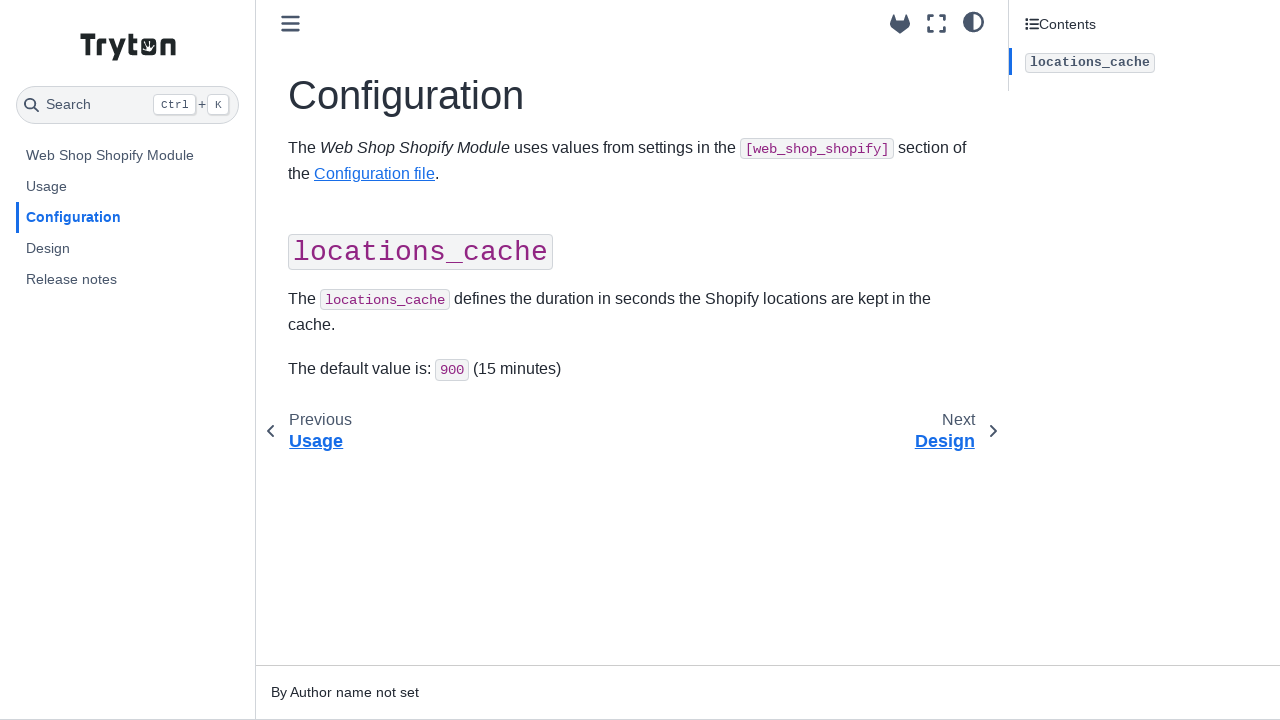

--- FILE ---
content_type: text/html
request_url: https://docs.tryton.org/latest/modules-web-shop-shopify/configuration.html
body_size: 3526
content:

<!DOCTYPE html>


<html lang="en" data-content_root="./" >

  <head>
    <meta charset="utf-8" />
    <meta name="viewport" content="width=device-width, initial-scale=1.0" /><meta name="viewport" content="width=device-width, initial-scale=1" />

    <title>Configuration &#8212; Module to integrate Tryton with Shopify</title>
  
  
  
  <script data-cfasync="false">
    document.documentElement.dataset.mode = localStorage.getItem("mode") || "";
    document.documentElement.dataset.theme = localStorage.getItem("theme") || "";
  </script>
  
  <!-- Loaded before other Sphinx assets -->
  <link href="_static/styles/theme.css?digest=dfe6caa3a7d634c4db9b" rel="stylesheet" />
<link href="_static/styles/bootstrap.css?digest=dfe6caa3a7d634c4db9b" rel="stylesheet" />
<link href="_static/styles/pydata-sphinx-theme.css?digest=dfe6caa3a7d634c4db9b" rel="stylesheet" />

  
  <link href="_static/vendor/fontawesome/6.5.2/css/all.min.css?digest=dfe6caa3a7d634c4db9b" rel="stylesheet" />
  <link rel="preload" as="font" type="font/woff2" crossorigin href="_static/vendor/fontawesome/6.5.2/webfonts/fa-solid-900.woff2" />
<link rel="preload" as="font" type="font/woff2" crossorigin href="_static/vendor/fontawesome/6.5.2/webfonts/fa-brands-400.woff2" />
<link rel="preload" as="font" type="font/woff2" crossorigin href="_static/vendor/fontawesome/6.5.2/webfonts/fa-regular-400.woff2" />

    <link rel="stylesheet" type="text/css" href="_static/pygments.css?v=8f2a1f02" />
    <link rel="stylesheet" type="text/css" href="_static/styles/sphinx-book-theme.css?v=eba8b062" />
    <link rel="stylesheet" type="text/css" href="_static/copybutton.css?v=76b2166b" />
  
  <!-- Pre-loaded scripts that we'll load fully later -->
  <link rel="preload" as="script" href="_static/scripts/bootstrap.js?digest=dfe6caa3a7d634c4db9b" />
<link rel="preload" as="script" href="_static/scripts/pydata-sphinx-theme.js?digest=dfe6caa3a7d634c4db9b" />
  <script src="_static/vendor/fontawesome/6.5.2/js/all.min.js?digest=dfe6caa3a7d634c4db9b"></script>

    <script src="_static/documentation_options.js?v=b1def801"></script>
    <script src="_static/doctools.js?v=9bcbadda"></script>
    <script src="_static/sphinx_highlight.js?v=dc90522c"></script>
    <script src="_static/clipboard.min.js?v=a7894cd8"></script>
    <script src="_static/copybutton.js?v=f281be69"></script>
    <script src="_static/scripts/sphinx-book-theme.js?v=887ef09a"></script>
    <script>DOCUMENTATION_OPTIONS.pagename = 'configuration';</script>
    <link rel="index" title="Index" href="genindex.html" />
    <link rel="search" title="Search" href="search.html" />
    <link rel="next" title="Design" href="design.html" />
    <link rel="prev" title="Usage" href="usage.html" />
  <meta name="viewport" content="width=device-width, initial-scale=1"/>
  <meta name="docsearch:language" content="en"/>
  </head>
  
  
  <body data-bs-spy="scroll" data-bs-target=".bd-toc-nav" data-offset="180" data-bs-root-margin="0px 0px -60%" data-default-mode="">

  
  
  <div id="pst-skip-link" class="skip-link d-print-none"><a href="#main-content">Skip to main content</a></div>
  
  <div id="pst-scroll-pixel-helper"></div>
  
  <button type="button" class="btn rounded-pill" id="pst-back-to-top">
    <i class="fa-solid fa-arrow-up"></i>Back to top</button>

  
  <input type="checkbox"
          class="sidebar-toggle"
          id="pst-primary-sidebar-checkbox"/>
  <label class="overlay overlay-primary" for="pst-primary-sidebar-checkbox"></label>
  
  <input type="checkbox"
          class="sidebar-toggle"
          id="pst-secondary-sidebar-checkbox"/>
  <label class="overlay overlay-secondary" for="pst-secondary-sidebar-checkbox"></label>
  
  <div class="search-button__wrapper">
    <div class="search-button__overlay"></div>
    <div class="search-button__search-container">
<form class="bd-search d-flex align-items-center"
      action="search.html"
      method="get">
  <i class="fa-solid fa-magnifying-glass"></i>
  <input type="search"
         class="form-control"
         name="q"
         id="search-input"
         placeholder="Search..."
         aria-label="Search..."
         autocomplete="off"
         autocorrect="off"
         autocapitalize="off"
         spellcheck="false"/>
  <span class="search-button__kbd-shortcut"><kbd class="kbd-shortcut__modifier">Ctrl</kbd>+<kbd>K</kbd></span>
</form></div>
  </div>

  <div class="pst-async-banner-revealer d-none">
  <aside id="bd-header-version-warning" class="d-none d-print-none" aria-label="Version warning"></aside>
</div>

  
    <header class="bd-header navbar navbar-expand-lg bd-navbar d-print-none">
    </header>
  

  <div class="bd-container">
    <div class="bd-container__inner bd-page-width">
      
      
      
      <div class="bd-sidebar-primary bd-sidebar">
        

  
  <div class="sidebar-header-items sidebar-primary__section">
    
    
    
    
  </div>
  
    <div class="sidebar-primary-items__start sidebar-primary__section">
        <div class="sidebar-primary-item">

  
     
  

<a class="navbar-brand logo" href="https://docs.tryton.org/latest">
  
  
  
  
  
    
    
      
    
    
    <img src="https://docs.tryton.org/logo-light.svg" class="logo__image only-light" alt="Tryton Documentation"/>
    <script>document.write(`<img src="https://docs.tryton.org/logo-dark.svg" class="logo__image only-dark" alt="Tryton Documentation"/>`);</script>
  
  
</a></div>
        <div class="sidebar-primary-item">

 <script>
 document.write(`
   <button class="btn search-button-field search-button__button" title="Search" aria-label="Search" data-bs-placement="bottom" data-bs-toggle="tooltip">
    <i class="fa-solid fa-magnifying-glass"></i>
    <span class="search-button__default-text">Search</span>
    <span class="search-button__kbd-shortcut"><kbd class="kbd-shortcut__modifier">Ctrl</kbd>+<kbd class="kbd-shortcut__modifier">K</kbd></span>
   </button>
 `);
 </script></div>
        <div class="sidebar-primary-item"><nav class="bd-links bd-docs-nav" aria-label="Main">
    <div class="bd-toc-item navbar-nav active">
        
        <ul class="nav bd-sidenav bd-sidenav__home-link">
            <li class="toctree-l1">
                <a class="reference internal" href="index.html">
                    Web Shop Shopify Module
                </a>
            </li>
        </ul>
        <ul class="current nav bd-sidenav">
<li class="toctree-l1"><a class="reference internal" href="usage.html">Usage</a></li>
<li class="toctree-l1 current active"><a class="current reference internal" href="#">Configuration</a></li>
<li class="toctree-l1"><a class="reference internal" href="design.html">Design</a></li>
<li class="toctree-l1"><a class="reference internal" href="releases.html">Release notes</a></li>
</ul>

    </div>
</nav></div>
    </div>
  
  
  <div class="sidebar-primary-items__end sidebar-primary__section">
  </div>
  
  <div id="rtd-footer-container"></div>


      </div>
      
      <main id="main-content" class="bd-main" role="main">
        
        

<div class="sbt-scroll-pixel-helper"></div>

          <div class="bd-content">
            <div class="bd-article-container">
              
              <div class="bd-header-article d-print-none">
<div class="header-article-items header-article__inner">
  
    <div class="header-article-items__start">
      
        <div class="header-article-item"><button class="sidebar-toggle primary-toggle btn btn-sm" title="Toggle primary sidebar" data-bs-placement="bottom" data-bs-toggle="tooltip">
  <span class="fa-solid fa-bars"></span>
</button></div>
      
    </div>
  
  
    <div class="header-article-items__end">
      
        <div class="header-article-item">

<div class="article-header-buttons">





<div class="dropdown dropdown-source-buttons">
  <button class="btn dropdown-toggle" type="button" data-bs-toggle="dropdown" aria-expanded="false" aria-label="Source repositories">
    <i class="fab fa-gitlab"></i>
  </button>
  <ul class="dropdown-menu">
      
      
      
      <li><a href="https://code.tryton.org/tryton" target="_blank"
   class="btn btn-sm btn-source-repository-button dropdown-item"
   title="Source repository"
   data-bs-placement="left" data-bs-toggle="tooltip"
>
  

<span class="btn__icon-container">
  <i class="fab fa-gitlab"></i>
  </span>
<span class="btn__text-container">Repository</span>
</a>
</li>
      
      
      
      
      <li><a href="https://code.tryton.org/tryton/-/blob/branch/default/modules/web_shop_shopify/doc/configuration.rst" target="_blank"
   class="btn btn-sm btn-source-file-button dropdown-item"
   title="Show source"
   data-bs-placement="left" data-bs-toggle="tooltip"
>
  

<span class="btn__icon-container">
  <i class="fas fa-code"></i>
  </span>
<span class="btn__text-container">Show source</span>
</a>
</li>
      
      
      
      
      <li><a href="https://code.tryton.org/tryton/-/edit/branch/default/modules/web_shop_shopify/doc/configuration.rst" target="_blank"
   class="btn btn-sm btn-source-edit-button dropdown-item"
   title="Suggest edit"
   data-bs-placement="left" data-bs-toggle="tooltip"
>
  

<span class="btn__icon-container">
  <i class="fas fa-pencil-alt"></i>
  </span>
<span class="btn__text-container">Suggest edit</span>
</a>
</li>
      
  </ul>
</div>




<button onclick="toggleFullScreen()"
  class="btn btn-sm btn-fullscreen-button"
  title="Fullscreen mode"
  data-bs-placement="bottom" data-bs-toggle="tooltip"
>
  

<span class="btn__icon-container">
  <i class="fas fa-expand"></i>
  </span>

</button>



<script>
document.write(`
  <button class="btn btn-sm nav-link pst-navbar-icon theme-switch-button" title="light/dark" aria-label="light/dark" data-bs-placement="bottom" data-bs-toggle="tooltip">
    <i class="theme-switch fa-solid fa-sun fa-lg" data-mode="light"></i>
    <i class="theme-switch fa-solid fa-moon fa-lg" data-mode="dark"></i>
    <i class="theme-switch fa-solid fa-circle-half-stroke fa-lg" data-mode="auto"></i>
  </button>
`);
</script>


<script>
document.write(`
  <button class="btn btn-sm pst-navbar-icon search-button search-button__button" title="Search" aria-label="Search" data-bs-placement="bottom" data-bs-toggle="tooltip">
    <i class="fa-solid fa-magnifying-glass fa-lg"></i>
  </button>
`);
</script>
<button class="sidebar-toggle secondary-toggle btn btn-sm" title="Toggle secondary sidebar" data-bs-placement="bottom" data-bs-toggle="tooltip">
    <span class="fa-solid fa-list"></span>
</button>
</div></div>
      
    </div>
  
</div>
</div>
              
              

<div id="jb-print-docs-body" class="onlyprint">
    <h1>Configuration</h1>
    <!-- Table of contents -->
    <div id="print-main-content">
        <div id="jb-print-toc">
            
            <div>
                <h2> Contents </h2>
            </div>
            <nav aria-label="Page">
                <ul class="visible nav section-nav flex-column">
<li class="toc-h2 nav-item toc-entry"><a class="reference internal nav-link" href="#locations-cache"><code class="docutils literal notranslate"><span class="pre">locations_cache</span></code></a></li>
</ul>
            </nav>
        </div>
    </div>
</div>

              
                
<div id="searchbox"></div>
                <article class="bd-article">
                  
  <section id="configuration">
<h1>Configuration<a class="headerlink" href="#configuration" title="Link to this heading">#</a></h1>
<p>The <em>Web Shop Shopify Module</em> uses values from settings in the
<code class="docutils literal notranslate"><span class="pre">[web_shop_shopify]</span></code> section of the <a class="reference external" href="https://docs.tryton.org/latest/server/topics/configuration.html#topics-configuration" title="(in trytond vlatest)"><span>Configuration file</span></a>.</p>
<section id="locations-cache">
<span id="config-web-shop-shopify-locations-cache"></span><h2><code class="docutils literal notranslate"><span class="pre">locations_cache</span></code><a class="headerlink" href="#locations-cache" title="Link to this heading">#</a></h2>
<p>The <code class="docutils literal notranslate"><span class="pre">locations_cache</span></code> defines the duration in seconds the Shopify locations
are kept in the cache.</p>
<p>The default value is: <code class="docutils literal notranslate"><span class="pre">900</span></code> (15 minutes)</p>
</section>
</section>


                </article>
              

              
              
              
              
                <footer class="prev-next-footer d-print-none">
                  
<div class="prev-next-area">
    <a class="left-prev"
       href="usage.html"
       title="previous page">
      <i class="fa-solid fa-angle-left"></i>
      <div class="prev-next-info">
        <p class="prev-next-subtitle">previous</p>
        <p class="prev-next-title">Usage</p>
      </div>
    </a>
    <a class="right-next"
       href="design.html"
       title="next page">
      <div class="prev-next-info">
        <p class="prev-next-subtitle">next</p>
        <p class="prev-next-title">Design</p>
      </div>
      <i class="fa-solid fa-angle-right"></i>
    </a>
</div>
                </footer>
              
            </div>
            
            
              
                <div class="bd-sidebar-secondary bd-toc"><div class="sidebar-secondary-items sidebar-secondary__inner">


  <div class="sidebar-secondary-item">
  <div class="page-toc tocsection onthispage">
    <i class="fa-solid fa-list"></i> Contents
  </div>
  <nav class="bd-toc-nav page-toc">
    <ul class="visible nav section-nav flex-column">
<li class="toc-h2 nav-item toc-entry"><a class="reference internal nav-link" href="#locations-cache"><code class="docutils literal notranslate"><span class="pre">locations_cache</span></code></a></li>
</ul>
  </nav></div>

</div></div>
              
            
          </div>
          <footer class="bd-footer-content">
            
<div class="bd-footer-content__inner container">
  
  <div class="footer-item">
    
<p class="component-author">
By Author name not set
</p>

  </div>
  
  <div class="footer-item">
    

  </div>
  
  <div class="footer-item">
    
  </div>
  
  <div class="footer-item">
    
  </div>
  
</div>
          </footer>
        

      </main>
    </div>
  </div>
  
  <!-- Scripts loaded after <body> so the DOM is not blocked -->
  <script src="_static/scripts/bootstrap.js?digest=dfe6caa3a7d634c4db9b"></script>
<script src="_static/scripts/pydata-sphinx-theme.js?digest=dfe6caa3a7d634c4db9b"></script>

  <footer class="bd-footer">
  </footer>
  </body>
</html>

--- FILE ---
content_type: text/javascript
request_url: https://docs.tryton.org/latest/modules-web-shop-shopify/_static/documentation_options.js?v=b1def801
body_size: 67
content:
const DOCUMENTATION_OPTIONS = {
    VERSION: 'latest',
    LANGUAGE: 'en',
    COLLAPSE_INDEX: false,
    BUILDER: 'html',
    FILE_SUFFIX: '.html',
    LINK_SUFFIX: '.html',
    HAS_SOURCE: true,
    SOURCELINK_SUFFIX: '',
    NAVIGATION_WITH_KEYS: false,
    SHOW_SEARCH_SUMMARY: true,
    ENABLE_SEARCH_SHORTCUTS: true,
};

--- FILE ---
content_type: image/svg+xml
request_url: https://docs.tryton.org/logo-light.svg
body_size: 534
content:
<svg width="100" height="30" xmlns="http://www.w3.org/2000/svg"><path d="M2.505 1.505v5.45h4.92v16.23h4.86V6.955h4.92v-5.45zm20.16 4.94c-1.36 0-2.35.33-2.97.99-.62.66-.93 1.64-.93 2.95v12.81h4.92v-10.95c0-.57.28-.86.85-.86h3.62v-4.94zm19.9 0l-3.39 10.01-3.39-10.01h-5.29l6.11 15.69-2.49 6.36h5.29l8.48-22.05zm16.59 4.68v-4.51h-3.85v-4.82h-4.89v17.71c0 2.46 1.35 3.68 4.04 3.68h4.67v-4.93h-3.08c-.49 0-.74-.32-.74-.97v-6.16zm15.16-4.68h-7.29c-2.59 0-3.88 1.31-3.88 3.94v9.01c0 2.53 1.32 3.79 3.96 3.79h7.26c2.52 0 3.78-1.3 3.78-3.91v-8.87c.01-2.64-1.27-3.96-3.83-3.96zm1.95 7.91c-.74.2-1.35 1.4-1.73 2.12-.39.72-1.1 2.4-2.15 2.81-1.04.41-2.67-.13-3.47-.44-.8-.3-2.4-.47-3.56-1.02-1.15-.55-.38-1.71.28-1.32.66.39.55.88 1.6 1.02s1.32-.11 1.38-.55c.06-.44-.03-1.32-.28-1.79s-1.27-2.87-1.68-3.56c-.41-.69-1.4-2.01-.52-2.23.89-.22 1.21.8 1.19 1.46-.03.66.58 1.66 1.13 2.7a3.08 3.08 0 0 0 1.51 1.4c.61.17.69-.41.8-.63.11-.22.5-2.78.14-3.94-.36-1.16.3-1.65.94-1.16.64.49.58 1.21.28 1.38-.3.17-.25 2.26-.25 2.26s-.17 2.59.6 2.95c.77.36 2.26-1.19 2.75-2.18.5-.99.77-.58.99-.58.22.01.8 1.11.05 1.3zm17.38-7.91h-7.15c-2.59 0-3.88 1.31-3.88 3.94v12.81h4.89v-10.92c0-.57.29-.86.85-.86h3.45c.57 0 .85.29.85.86v10.92h4.84v-12.78c-.01-2.65-1.29-3.97-3.85-3.97z" fill="#202628"/></svg>